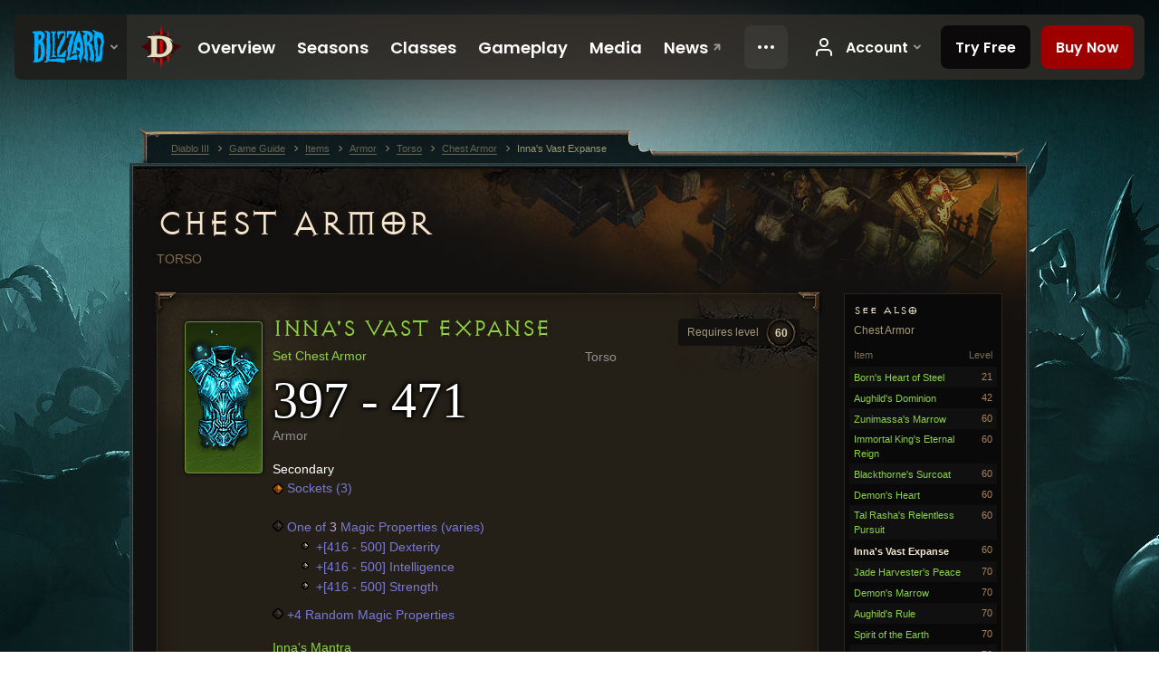

--- FILE ---
content_type: text/html;charset=UTF-8
request_url: https://eu.diablo3.blizzard.com/en-gb/item/innas-vast-expanse-Unique_Chest_015_x1
body_size: 6244
content:
<!DOCTYPE html>
<html xmlns="http://www.w3.org/1999/xhtml" xml:lang="en-gb" lang="en-gb">
<head xmlns:og="http://ogp.me/ns#" xmlns:fb="http://ogp.me/ns/fb#">
<script type="text/javascript">
//<![CDATA[
var BlzCookieConsent = {
host: "blizzard.com",
onetrustScriptUrl: "https://cdn.cookielaw.org/scripttemplates/otSDKStub.js",
onetrustDomainScript: "22011b0f-2c46-49a3-a7bf-5f98a4d4da65",
cookieInfoUrlPattern: "/cookies/?$"
}
//]]>
</script>
<script type="text/javascript" src="/static/js/libs/cookie-consent-filter-compat.js?v=58-137" defer></script>
<script>
//<![CDATA[
var dataLayer = dataLayer|| [];
dataLayer.push({
"authenticated": "0" });
(function(w,d,s,l,i){w[l]=w[l]||[];w[l].push({"gtm.start":new Date().getTime(),event:"gtm.js"});var f=d.getElementsByTagName(s)[0], j=d.createElement(s),dl=l!="dataLayer"?"&amp;l="+l:"";j.async=true;j.src=
"//www.googletagmanager.com/gtm.js?id="+i+dl;f.parentNode.insertBefore(j,f);})
(window,document,"script","dataLayer","GTM-TVHPB9J");
//]]>
</script>
<meta http-equiv="imagetoolbar" content="false" />
<meta http-equiv="X-UA-Compatible" content="IE=edge,chrome=1" />
<title>Inna&#39;s Vast Expanse - Game Guide - Diablo III</title>
<link rel="icon" href="/static/images/icons/favicon.ico?v=58-137" type="image/x-icon" />
<link rel="shortcut icon" href="/static/images/icons/favicon.ico?v=58-137" type="image/x-icon" />
<link rel="stylesheet" type="text/css" media="all" href="/static/local-common/css/common-game-site.min.css?v=58-137" />
<link rel="stylesheet" type="text/css" media="all" href="/static/css/legal/ratings.css?v=58-137" />
<link rel="stylesheet" type="text/css" media="all" href="/static/css/d3.css?v=137" />
<link rel="stylesheet" type="text/css" media="all" href="/static/css/tooltips.css?v=137" />
<link rel="stylesheet" type="text/css" media="all" href="/static/css/db.css?v=58-137" />
<link rel="stylesheet" type="text/css" media="all" href="/static/css/item/detail.css?v=58-137" />
<!--[if IE 6]> <link rel="stylesheet" type="text/css" media="all" href="/static/css/tooltips-ie6.css?v=137" />
<![endif]-->
<script type="text/javascript" src="/static/local-common/js/third-party.js?v=58-137"></script>
<script type="text/javascript" src="/static/local-common/js/common-game-site.min.js?v=58-137"></script>
<meta name="robots" content="" />
<meta name="title" content="Inna&#39;s Vast Expanse" />
<meta name="description" content="" />
<meta name="keywords" content="Inna&#39;s Vast Expanse, Chest Armor, Item, Torso, Torso" />
<meta name="identifier" content="innas-vast-expanse" />
<meta name="type" content="item" />
<meta name="icon" content="https://assets.diablo3.blizzard.com/d3/icons/items/small/unique_chest_015_x1_demonhunter_male.png" />
<meta name="language" content="en-gb" />
<meta name="twitter:card" content="summary" />
<meta name="twitter:title" content="Inna&amp;#39;s Vast Expanse - Game Guide - Diablo III" />
<meta name="twitter:description" content="&amp;lt;span class=&amp;quot;d3-color-ffc7b377&amp;quot;&amp;gt;Only the holy will find refuge in Inna&amp;#39;s arms.&amp;lt;/span&amp;gt;" />
<meta name="twitter:image:src" content="https://assets.diablo3.blizzard.com/d3/icons/items/large/unique_chest_015_x1_demonhunter_male.png" />
<!--[if IE 6]> <script type="text/javascript">
//<![CDATA[
try { document.execCommand('BackgroundImageCache', false, true) } catch(e) {}
//]]>
</script>
<![endif]-->
<script type="text/javascript">
//<![CDATA[
var Core = Core || {},
Login = Login || {};
Core.staticUrl = '/static';
Core.sharedStaticUrl = '/static/local-common';
Core.baseUrl = '/en-gb';
Core.projectUrl = '';
Core.cdnUrl = 'https://blzmedia-a.akamaihd.net';
Core.supportUrl = 'http://eu.battle.net/support/';
Core.secureSupportUrl = 'https://eu.battle.net/support/';
Core.project = 'd3';
Core.locale = 'en-gb';
Core.language = 'en';
Core.region = 'eu';
Core.shortDateFormat = 'dd/MM/yyyy';
Core.dateTimeFormat = 'dd/MM/yyyy HH:mm';
Core.loggedIn = false;
Core.userAgent = 'web';
Login.embeddedUrl = 'https://eu.battle.net/login/login.frag';
var Flash = Flash || {};
Flash.videoPlayer = 'https://blzmedia-a.akamaihd.net/global-video-player/themes/d3/video-player.swf';
Flash.videoBase = 'https://blzmedia-a.akamaihd.net/d3/media/videos';
Flash.ratingImage = 'https://blzmedia-a.akamaihd.net/global-video-player/ratings/d3/en-gb.jpg';
Flash.expressInstall = 'https://blzmedia-a.akamaihd.net/global-video-player/expressInstall.swf';
Flash.videoBase = 'https://assets.diablo3.blizzard.com/d3/media/videos';
//]]>
</script>
<meta property="fb:app_id" content="155068716934" />
<meta property="og:site_name" content="Diablo III" />
<meta property="og:locale" content="en_GB" />
<meta property="og:type" content="website" />
<meta property="og:url" content="https://eu.diablo3.blizzard.com/en-gb" />
<meta property="og:image" content="https://assets.diablo3.blizzard.com/d3/icons/items/large/unique_chest_015_x1_demonhunter_male.png" />
<meta property="og:image" content="https://blzmedia-a.akamaihd.net/battle.net/logos/og-d3.png" />
<meta property="og:image" content="https://blzmedia-a.akamaihd.net/battle.net/logos/og-blizzard.png" />
<meta property="og:title" content="Inna&amp;#39;s Vast Expanse" />
<meta property="og:description" content="&lt;span class=&quot;d3-color-ffc7b377&quot;&gt;Only the holy will find refuge in Inna&#39;s arms.&lt;/span&gt;" />
<link rel="canonical" href="https://eu.diablo3.blizzard.com/en-gb" />
<meta property="d3-cloud-provider" content="aws" />
<meta property="d3-app-name" content="d3-site-prod-eu" />
<meta property="d3-app-version" content="9.5.0" />
</head>
<body class="en-gb db-detail item-detail" itemscope="itemscope" itemtype="http://schema.org/ItemPage" data-legal-country="US">
<noscript><iframe src="https://www.googletagmanager.com/ns.html?id=GTM-TVHPB9J"
height="0" width="0" style="display:none;visibility:hidden"></iframe></noscript>
<blz-nav
locale="en-gb"
content="d3"
link-prefix="https://diablo3.blizzard.com/"
hidden
>
<script async src="https://navbar.blizzard.com/static/v1/nav.js"></script>
</blz-nav>
<div class="bg-wrapper">
<div class="wrapper">
<div id="main-content"></div>
<div class="body" itemscope="itemscope" itemtype="http://schema.org/WebPageElement">
<div class="body-top">
<div class="body-bot">
	<div class="page-header page-header-db">




	<h2 class="header-2" >			<a href="/en-gb/item/chest-armor/">
				Chest Armor
			</a>

			<small>
					Torso


			</small>
</h2>
	</div>

	<div class="page-body ">
		<div class="item-right">
	<div class="db-mini-nav colors-subtle">

	<div class="db-mini-nav-header">


	<h3 class="header-3" >			See Also
</h3>

			<span class="subtitle">Chest Armor</span>

		<div class="column-headers">
			<span class="float-right">Level</span>
				Item
	</div>
	</div>

		<ul>


				<li class="d3-color-green row1" itemprop="relatedLink"  itemscope="itemscope">
					<a href="/en-gb/artisan/blacksmith/recipe/borns-heart-of-steel" itemprop="url">
						<span class="name" itemprop="name">Born&#39;s Heart of Steel</span>
							<span class="note">21</span>

	<span class="clear"><!-- --></span>
					</a>
				</li>


				<li class="d3-color-green row2" itemprop="relatedLink"  itemscope="itemscope">
					<a href="/en-gb/artisan/blacksmith/recipe/aughilds-dominion" itemprop="url">
						<span class="name" itemprop="name">Aughild&#39;s Dominion</span>
							<span class="note">42</span>

	<span class="clear"><!-- --></span>
					</a>
				</li>


				<li class="d3-color-green row1" itemprop="relatedLink"  itemscope="itemscope">
					<a href="/en-gb/item/zunimassas-marrow-Unique_Chest_016_x1" itemprop="url">
						<span class="name" itemprop="name">Zunimassa&#39;s Marrow</span>
							<span class="note">60</span>

	<span class="clear"><!-- --></span>
					</a>
				</li>


				<li class="d3-color-green row2" itemprop="relatedLink"  itemscope="itemscope">
					<a href="/en-gb/item/immortal-kings-eternal-reign-Unique_Chest_013_x1" itemprop="url">
						<span class="name" itemprop="name">Immortal King&#39;s Eternal Reign</span>
							<span class="note">60</span>

	<span class="clear"><!-- --></span>
					</a>
				</li>


				<li class="d3-color-green row1" itemprop="relatedLink"  itemscope="itemscope">
					<a href="/en-gb/item/blackthornes-surcoat-Unique_ChestArmor_028_x1" itemprop="url">
						<span class="name" itemprop="name">Blackthorne&#39;s Surcoat</span>
							<span class="note">60</span>

	<span class="clear"><!-- --></span>
					</a>
				</li>


				<li class="d3-color-green row2" itemprop="relatedLink"  itemscope="itemscope">
					<a href="/en-gb/artisan/blacksmith/recipe/demons-heart" itemprop="url">
						<span class="name" itemprop="name">Demon&#39;s Heart</span>
							<span class="note">60</span>

	<span class="clear"><!-- --></span>
					</a>
				</li>


				<li class="d3-color-green row1" itemprop="relatedLink"  itemscope="itemscope">
					<a href="/en-gb/item/tal-rashas-relentless-pursuit-Unique_Chest_014_x1" itemprop="url">
						<span class="name" itemprop="name">Tal Rasha&#39;s Relentless Pursuit</span>
							<span class="note">60</span>

	<span class="clear"><!-- --></span>
					</a>
				</li>


				<li class="active row2" itemprop="relatedLink"  itemscope="itemscope">
					<a href="/en-gb/item/innas-vast-expanse-Unique_Chest_015_x1" itemprop="url">
						<span class="name" itemprop="name">Inna&#39;s Vast Expanse</span>
							<span class="note">60</span>

	<span class="clear"><!-- --></span>
					</a>
				</li>


				<li class="d3-color-green row1" itemprop="relatedLink"  itemscope="itemscope">
					<a href="/en-gb/item/jade-harvesters-peace-Unique_Chest_Set_09_x1" itemprop="url">
						<span class="name" itemprop="name">Jade Harvester&#39;s Peace</span>
							<span class="note">70</span>

	<span class="clear"><!-- --></span>
					</a>
				</li>


				<li class="d3-color-green row2" itemprop="relatedLink"  itemscope="itemscope">
					<a href="/en-gb/artisan/blacksmith/recipe/demons-marrow" itemprop="url">
						<span class="name" itemprop="name">Demon&#39;s Marrow</span>
							<span class="note">70</span>

	<span class="clear"><!-- --></span>
					</a>
				</li>


				<li class="d3-color-green row1" itemprop="relatedLink"  itemscope="itemscope">
					<a href="/en-gb/artisan/blacksmith/recipe/aughilds-rule" itemprop="url">
						<span class="name" itemprop="name">Aughild&#39;s Rule</span>
							<span class="note">70</span>

	<span class="clear"><!-- --></span>
					</a>
				</li>


				<li class="d3-color-green row2" itemprop="relatedLink"  itemscope="itemscope">
					<a href="/en-gb/item/spirit-of-the-earth-Unique_Chest_Set_15_x1" itemprop="url">
						<span class="name" itemprop="name">Spirit of the Earth</span>
							<span class="note">70</span>

	<span class="clear"><!-- --></span>
					</a>
				</li>


				<li class="d3-color-green row1" itemprop="relatedLink"  itemscope="itemscope">
					<a href="/en-gb/artisan/blacksmith/recipe/borns-frozen-soul" itemprop="url">
						<span class="name" itemprop="name">Born&#39;s Frozen Soul</span>
							<span class="note">70</span>

	<span class="clear"><!-- --></span>
					</a>
				</li>


				<li class="d3-color-green row2" itemprop="relatedLink"  itemscope="itemscope">
					<a href="/en-gb/item/the-shadows-bane-Unique_Chest_Set_14_x1" itemprop="url">
						<span class="name" itemprop="name">The Shadow&#39;s Bane</span>
							<span class="note">70</span>

	<span class="clear"><!-- --></span>
					</a>
				</li>


				<li class="d3-color-green row1" itemprop="relatedLink"  itemscope="itemscope">
					<a href="/en-gb/item/sunwukos-soul-Unique_Chest_Set_11_x1" itemprop="url">
						<span class="name" itemprop="name">Sunwuko&#39;s Soul</span>
							<span class="note">70</span>

	<span class="clear"><!-- --></span>
					</a>
				</li>


				<li class="d3-color-green row2" itemprop="relatedLink"  itemscope="itemscope">
					<a href="/en-gb/item/vyrs-astonishing-aura-Unique_Chest_Set_13_x1" itemprop="url">
						<span class="name" itemprop="name">Vyr&#39;s Astonishing Aura</span>
							<span class="note">70</span>

	<span class="clear"><!-- --></span>
					</a>
				</li>
		</ul>
	<span class="clear"><!-- --></span>
	</div>
		</div>

		<div class="item-left">

		<div class="db-detail-box colors-subtle item-detail-box icon-size-square">
 


		<div class="detail-icon ">




	<span class="d3-icon d3-icon-item d3-icon-item-large  d3-icon-item-green">
		<span class="icon-item-gradient">
			<span class="icon-item-inner icon-item-big" style="background-image: url(https://assets.diablo3.blizzard.com/d3/icons/items/large/unique_chest_015_x1_demonhunter_male.png); ">
			</span>
		</span>
	</span>
		</div>

			<div class="detail-level">
				<div class="detail-level-inner">
					Requires level
				</div>
				<span class="detail-level-number">60</span>
			</div>


		<div class="detail-text">

			

	<h2 class="header-2 d3-color-green" >Inna&#39;s Vast Expanse</h2>




	<div class="d3-item-properties">




		<ul class="item-type-right">


				<li class="item-slot">Torso</li>

		</ul>



	<ul class="item-type">
		<li>
			<span class="d3-color-green">Set Chest Armor</span>
		</li>
	</ul>
		<ul class="item-armor-weapon item-armor-armor">
			<li class="big"><span class="value">397 - 471</span></li>
			<li>Armor</li>
		</ul>



	<div class="item-before-effects"></div>



		<ul class="item-effects">



		<p class="item-property-category">Secondary</p>
			<span class="tooltip-icon-utility"></span> <span class="d3-color-ff6969ff">Sockets (3)</span><br/>


					<br/>

			<li class="item-effects-choice">
				<span class="d3-color-blue">One of <span class="value">3</span> Magic Properties (varies)</span>
	<ul>
			<li class="item-no-background">
				<span class="tooltip-icon-bullet"></span> <span class="d3-color-ff6969ff">+[416 - 500] Dexterity</span>
			</li>
			<li class="item-no-background">
				<span class="tooltip-icon-bullet"></span> <span class="d3-color-ff6969ff">+[416 - 500] Intelligence</span>
			</li>
			<li class="item-no-background">
				<span class="tooltip-icon-bullet"></span> <span class="d3-color-ff6969ff">+[416 - 500] Strength</span>
			</li>
	</ul>
			</li>

	<li class="d3-color-blue"><p><span class="d3-color-ff6969ff">+4 Random Magic Properties</span></p></li>



		</ul>


	<ul class="item-itemset">
			<li class="item-itemset-name"><span class="d3-color-green"><p><span class="d3-color-ff00ff00">Inna's Mantra</span></p></span></li>
			<li class="item-itemset-piece indent">
				<a class="d3-color-white tip" href="/en-gb/item/innas-vast-expanse-Unique_Chest_015_x1">Inna's Vast Expanse</a>
			</li>
				<li class="item-itemset-piece indent">
						<a class="d3-color-gray tip" href="/en-gb/item/innas-radiance-Unique_SpiritStone_009_x1">Inna's Radiance</a>
				</li>
				<li class="item-itemset-piece indent">
						<a class="d3-color-gray tip" href="/en-gb/item/innas-favor-Unique_Belt_007_x1">Inna's Favor</a>
				</li>
				<li class="item-itemset-piece indent">
						<a class="d3-color-gray tip" href="/en-gb/item/innas-sandals-P2_Unique_Boots_02">Inna's Sandals</a>
				</li>
				<li class="item-itemset-piece indent">
						<a class="d3-color-gray tip" href="/en-gb/item/innas-reach-Unique_CombatStaff_2H_001_x1">Inna's Reach</a>
				</li>
				<li class="item-itemset-piece indent">
						<a class="d3-color-gray tip" href="/en-gb/item/innas-temperance-Unique_Pants_008_x1">Inna's Temperance</a>
				</li>
				<li class="item-itemset-piece indent">
						<a class="d3-color-gray tip" href="/en-gb/item/innas-hold-P2_Unique_Gloves_04">Inna's Hold</a>
				</li>
		<span class="d3-color-ff00ff00">(2) Set: <br />    <span class="tooltip-icon-bullet"></span> Increase the passive effect of your Mystic Ally and the base passive effect of your Mantra by 100%.</span><br /><span class="d3-color-ff00ff00">(4) Set: <br />    <span class="tooltip-icon-bullet"></span> Gain the base effect of all four Mantras at all times. You gain 5% damage reduction for each Mystic Ally you have out. Your Mystic Allies no longer take damage.</span><br /><span class="d3-color-ff00ff00">(6) Set: <br />    <span class="tooltip-icon-bullet"></span> Gain the passive abilities of the five runed Mystic Allies at all times. Attacking enemies creates your chosen Mystic Ally that lasts 15 seconds, up to 10 Mystic Allies. The damage of your Mystic Allies is increased by 900% for each Mystic Ally you have out.</span><br />
	</ul>


		<ul class="item-extras">
		<li>Account Bound</li>
		</ul>
	<span class="clear"><!-- --></span>
	</div>
		</div>


		<span class="corner tl"></span>
		<span class="corner tr"></span>
		<span class="corner bl"></span>
		<span class="corner br"></span>
	</div>
		<div class="db-flavor-text">
			


	<h3 class="subheader-3" ><span class="d3-color-ffc7b377">Only the holy will find refuge in Inna's arms.</span></h3>

		</div>
		</div>

	<span class="clear"><!-- --></span>
	</div>


<span class="clear"><!-- --></span>
<div class="social-media-container no-font-boost">
<h2 class="social-media-title">Stay Connected</h2>
<ul class="social-media">
<li class="atom-feed">
<a href="/en-gb" target="_blank"></a>
</li>
<li class="facebook">
<a href="https://www.facebook.com/Diablo.eu" title=""></a>
</li>
<li class="twitter">
<a href="https://twitter.com/Diablo" title=""></a>
</li>
<li class="youtube">
<a href="https://www.youtube.com/Diablo" title=""></a>
</li>
<li class="reddit">
<a href="http://www.reddit.com/r/diablo" title="Diablo on reddit"></a>
</li>
<li class="vk">
<a href="http://vk.com/diablo" title="VK"></a>
</li>
<span class="clear"><!-- --></span>
</ul>
</div>
<div class="chat-gem-container">
<a href="javascript:;" class="chat-gem" id="chat-gem"></a>
</div>
</div>
</div>
<div class="body-trail">
<ol class="ui-breadcrumb">
<li itemscope="itemscope" itemtype="http://schema.org/SiteNavigationElement">
<a href="/en-gb/" rel="np" class="breadcrumb-arrow" itemprop="url">
<span class="breadcrumb-text" itemprop="name">Diablo III</span>
</a>
</li>
<li itemscope="itemscope" itemtype="http://schema.org/SiteNavigationElement">
<a href="/en-gb/game/" rel="np" class="breadcrumb-arrow" itemprop="url">
<span class="breadcrumb-text" itemprop="name">Game Guide</span>
</a>
</li>
<li itemscope="itemscope" itemtype="http://schema.org/SiteNavigationElement">
<a href="/en-gb/item/" rel="np" class="breadcrumb-arrow" itemprop="url">
<span class="breadcrumb-text" itemprop="name">Items</span>
</a>
</li>
<li itemscope="itemscope" itemtype="http://schema.org/SiteNavigationElement">
<a href="/en-gb/item/armor/" rel="np" class="breadcrumb-arrow" itemprop="url">
<span class="breadcrumb-text" itemprop="name">Armor</span>
</a>
</li>
<li itemscope="itemscope" itemtype="http://schema.org/SiteNavigationElement">
<a href="/en-gb/item/torso/" rel="np" class="breadcrumb-arrow" itemprop="url">
<span class="breadcrumb-text" itemprop="name">Torso</span>
</a>
</li>
<li itemscope="itemscope" itemtype="http://schema.org/SiteNavigationElement">
<a href="/en-gb/item/chest-armor/" rel="np" class="breadcrumb-arrow" itemprop="url">
<span class="breadcrumb-text" itemprop="name">Chest Armor</span>
</a>
</li>
<li class="last" itemscope="itemscope" itemtype="http://schema.org/SiteNavigationElement">
<a href="/en-gb/item/innas-vast-expanse-Unique_Chest_015_x1" rel="np" itemprop="url">
<span class="breadcrumb-text" itemprop="name">Inna&#39;s Vast Expanse</span>
</a>
</li>
</ol>
<span class="clear"><!-- --></span>
</div>
</div>
<div class="nav-footer-wrapper">
<blz-nav-footer
legal-title-id="17459"
supported-locales='["en-us", "es-mx", "pt-br", "ja-jp", "de-de", "en-gb", "es-es", "fr-fr", "it-it", "pl-pl", "ru-ru", "ko-kr", "zh-tw"]'
cookies-url="https://www.blizzard.com/cookies"
role="presentation">
<script src="https://navbar.blizzard.com/static/v1/footer.js" async="async"></script>
</blz-nav-footer>
</div>
</div>
</div>
<script>
//<![CDATA[
var xsToken = '';
var supportToken = '';
var jsonSearchHandlerUrl = '\//eu.battle.net';
var Msg = Msg || {};
Msg.support = {
ticketNew: 'Ticket {0} was created.',
ticketStatus: 'Ticket {0}’s status changed to {1}.',
ticketOpen: 'Open',
ticketAnswered: 'Answered',
ticketResolved: 'Resolved',
ticketCanceled: 'Cancelled',
ticketArchived: 'Archived',
ticketInfo: 'Need Info',
ticketAll: 'View All Tickets'
};
Msg.cms = {
requestError: 'Your request cannot be completed.',
ignoreNot: 'Not ignoring this user',
ignoreAlready: 'Already ignoring this user',
stickyRequested: 'Sticky requested',
stickyHasBeenRequested: 'You have already sent a sticky request for this topic.',
postAdded: 'Post added to tracker',
postRemoved: 'Post removed from tracker',
userAdded: 'User added to tracker',
userRemoved: 'User removed from tracker',
validationError: 'A required field is incomplete',
characterExceed: 'The post body exceeds XXXXXX characters.',
searchFor: "Search for",
searchTags: "Articles tagged:",
characterAjaxError: "You may have become logged out. Please refresh the page and try again.",
ilvl: "Level {0}",
shortQuery: "Search requests must be at least three characters long.",
editSuccess: "Success. Reload?",
postDelete: "Are you sure you want to delete this post?",
throttleError: "You must wait before you can post again."
};
Msg.bml= {
bold: 'Bold',
italics: 'Italics',
underline: 'Underline',
list: 'Unordered List',
listItem: 'List Item',
quote: 'Quote',
quoteBy: 'Posted by {0}',
unformat: 'Remove Formating',
cleanup: 'Fix Linebreaks',
code: 'Code Blocks',
item: 'WoW Item',
itemPrompt: 'Item ID:',
url: 'URL',
urlPrompt: 'URL Address:'
};
Msg.ui= {
submit: 'Submit',
cancel: 'Cancel',
reset: 'Reset',
viewInGallery: 'View in gallery',
loading: 'Loading…',
unexpectedError: 'An error has occurred',
fansiteFind: 'Find this on…',
fansiteFindType: 'Find {0} on…',
fansiteNone: 'No fansites available.',
flashErrorHeader: 'Adobe Flash Player must be installed to see this content.',
flashErrorText: 'Download Adobe Flash Player',
flashErrorUrl: 'http://get.adobe.com/flashplayer/',
save: 'Save'
};
Msg.grammar= {
colon: '{0}:',
first: 'First',
last: 'Last',
ellipsis: '…'
};
Msg.fansite= {
achievement: 'achievement',
character: 'character',
faction: 'faction',
'class': 'class',
object: 'object',
talentcalc: 'talents',
skill: 'profession',
quest: 'quest',
spell: 'spell',
event: 'event',
title: 'title',
arena: 'arena team',
guild: 'guild',
zone: 'zone',
item: 'item',
race: 'race',
npc: 'NPC',
pet: 'pet'
};
Msg.search= {
noResults: 'There are no results to display.',
kb: 'Support',
post: 'Forums',
article: 'Blog Articles',
static: 'General Content',
wowcharacter: 'Characters',
wowitem: 'Items',
wowguild: 'Guilds',
wowarenateam: 'Arena Teams',
url: 'Suggested Links',
friend: 'Friends',
product: 'Marketplace Products',
other: 'Other'
};
//]]>
</script>
<script type="text/javascript" src="/static/js/libs/toolkit-modal.js?v=137"></script>
<script type="text/javascript" src="/static/js/d3.js?v=137"></script>
<script type="text/javascript" src="/static/js/navbar.js?v=137"></script>
<script type="text/javascript">
//<![CDATA[
$(function(){
Tooltip.maxWidth = 350;
});
//]]>
</script>
<script type="text/javascript" src="/static/js/blog/responsive-blog-design.min.js?v=137"></script>
<script type="text/javascript" src="/static/js/db.js?v=58-137"></script>
<script type="text/javascript" src="/static/js/item/detail.js?v=58-137"></script>
<div id="modal" class="modal hide">
<div class="modal-content">
<div class="modal__media"></div>
<div class="modal-corner modal-corner-top-left"></div>
<div class="modal-corner modal-corner-top-right"></div>
<div class="modal-corner modal-corner-bottom-left"></div>
<div class="modal-corner modal-corner-bottom-right"></div>
<div class="modal-border modal-border-top"></div>
<div class="modal-border modal-border-right"></div>
<div class="modal-border modal-border-bottom"></div>
<div class="modal-border modal-border-left"></div>
<div class="modal-controls">
<div class="prev arrow-tab modal-navigation"><div class="heroes-arrow"></div></div>
<div class="next arrow-tab modal-navigation"><div class="heroes-arrow"></div></div>
</div>
<span class="media-btn close">×</span>
</div>
</div>
</body>
</html>